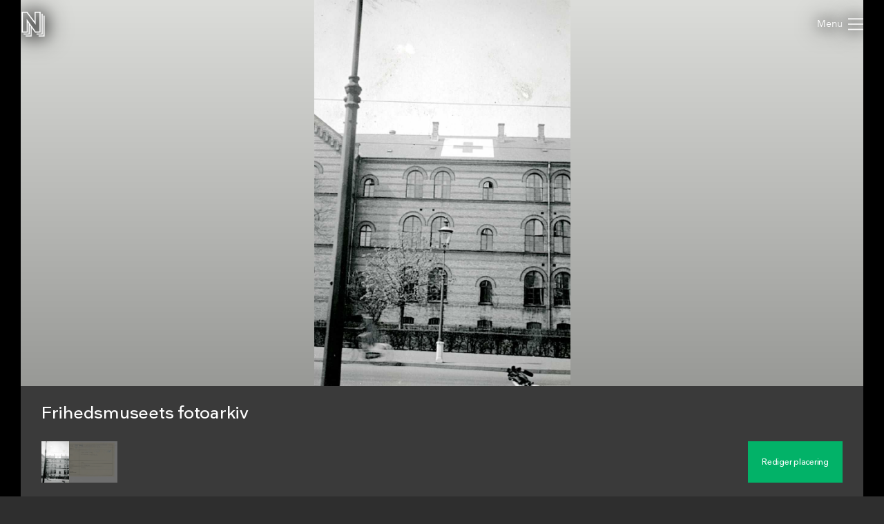

--- FILE ---
content_type: text/html; charset=utf-8
request_url: https://samlinger.natmus.dk/fhm/asset/163575
body_size: 12858
content:


<!DOCTYPE html>

<html xmlns="http://www.w3.org/1999/xhtml" xmlns:xlink="http://www.w3.org/1999/xlink" class="scroll collapse-header">
<head><title>
	Frihedsmuseets fotoarkiv - Nationalmuseets Samlinger Online
</title><meta charset="utf-8" /><meta http-equiv="X-UA-Compatible" content="IE=edge" /><meta name="viewport" content="initial-scale=1.0" /><meta name="description" content="Maskingenkendt tekst fra fotokuvert: Røde Kors. Flag. på Kommune Hospitalet." /><meta name="format-detection" content="telephone=no" /><meta name="twitter:card" content="summary_large_image" /><meta name="twitter:title" content="Frihedsmuseets fotoarkiv - Nationalmuseets Samlinger Online" /><meta name="twitter:description" content="Maskingenkendt tekst fra fotokuvert: Røde Kors. Flag. på Kommune Hospitalet." /><meta name="twitter:image" content="/fhm/asset/163575.jpg" /><meta property="og:title" content="Frihedsmuseets fotoarkiv - Nationalmuseets Samlinger Online" /><meta property="og:type" content="website" /><meta property="og:image" content="/fhm/asset/163575.jpg" /><meta property="og:description" content="Maskingenkendt tekst fra fotokuvert: Røde Kors. Flag. på Kommune Hospitalet." /><meta property="og:site_name" content="Nationalmuseets Samlinger Online" /><link rel="icon" type="image/png" sizes="96x96" href="/images/so/favicon-96x96.png" /><link rel="icon" type="image/svg+xml" href="/images/so/favicon.svg" /><link rel="shortcut icon" href="/images/so/favicon.ico" /><link rel="apple-touch-icon" sizes="180x180" href="/images/so/apple-touch-icon.png" /><meta name="apple-mobile-web-app-title" content="Nationalmuseets Samlinger Online" /><link rel="manifest" href="/images/so/webmanifest.json" /><link rel="stylesheet" href="https://samlinger.natmus.dk/styles/master.so.css" />
    <link rel="stylesheet" href="https://samlinger.natmus.dk/styles/master.common.css"/>

    
    <script id="Cookiebot" src="https://consent.cookiebot.com/uc.js" data-cbid="51e72fe0-0510-4920-9161-ecb1d1ab40fc" type="text/javascript" async></script>
    
    <script type="text/javascript" src="https://samlinger.natmus.dk/app.js"></script>
    <script>

        
        !function (T, l, y) { var S = T.location, k = "script", D = "instrumentationKey", C = "ingestionendpoint", I = "disableExceptionTracking", E = "ai.device.", b = "toLowerCase", w = "crossOrigin", N = "POST", e = "appInsightsSDK", t = y.name || "appInsights"; (y.name || T[e]) && (T[e] = t); var n = T[t] || function (d) { var g = !1, f = !1, m = { initialize: !0, queue: [], sv: "5", version: 2, config: d }; function v(e, t) { var n = {}, a = "Browser"; return n[E + "id"] = a[b](), n[E + "type"] = a, n["ai.operation.name"] = S && S.pathname || "_unknown_", n["ai.internal.sdkVersion"] = "javascript:snippet_" + (m.sv || m.version), { time: function () { var e = new Date; function t(e) { var t = "" + e; return 1 === t.length && (t = "0" + t), t } return e.getUTCFullYear() + "-" + t(1 + e.getUTCMonth()) + "-" + t(e.getUTCDate()) + "T" + t(e.getUTCHours()) + ":" + t(e.getUTCMinutes()) + ":" + t(e.getUTCSeconds()) + "." + ((e.getUTCMilliseconds() / 1e3).toFixed(3) + "").slice(2, 5) + "Z" }(), iKey: e, name: "Microsoft.ApplicationInsights." + e.replace(/-/g, "") + "." + t, sampleRate: 100, tags: n, data: { baseData: { ver: 2 } } } } var h = d.url || y.src; if (h) { function a(e) { var t, n, a, i, r, o, s, c, u, p, l; g = !0, m.queue = [], f || (f = !0, t = h, s = function () { var e = {}, t = d.connectionString; if (t) for (var n = t.split(";"), a = 0; a < n.length; a++) { var i = n[a].split("="); 2 === i.length && (e[i[0][b]()] = i[1]) } if (!e[C]) { var r = e.endpointsuffix, o = r ? e.location : null; e[C] = "https://" + (o ? o + "." : "") + "dc." + (r || "services.visualstudio.com") } return e }(), c = s[D] || d[D] || "", u = s[C], p = u ? u + "/v2/track" : d.endpointUrl, (l = []).push((n = "SDK LOAD Failure: Failed to load Application Insights SDK script (See stack for details)", a = t, i = p, (o = (r = v(c, "Exception")).data).baseType = "ExceptionData", o.baseData.exceptions = [{ typeName: "SDKLoadFailed", message: n.replace(/\./g, "-"), hasFullStack: !1, stack: n + "\nSnippet failed to load [" + a + "] -- Telemetry is disabled\nHelp Link: https://go.microsoft.com/fwlink/?linkid=2128109\nHost: " + (S && S.pathname || "_unknown_") + "\nEndpoint: " + i, parsedStack: [] }], r)), l.push(function (e, t, n, a) { var i = v(c, "Message"), r = i.data; r.baseType = "MessageData"; var o = r.baseData; return o.message = 'AI (Internal): 99 message:"' + ("SDK LOAD Failure: Failed to load Application Insights SDK script (See stack for details) (" + n + ")").replace(/\"/g, "") + '"', o.properties = { endpoint: a }, i }(0, 0, t, p)), function (e, t) { if (JSON) { var n = T.fetch; if (n && !y.useXhr) n(t, { method: N, body: JSON.stringify(e), mode: "cors" }); else if (XMLHttpRequest) { var a = new XMLHttpRequest; a.open(N, t), a.setRequestHeader("Content-type", "application/json"), a.send(JSON.stringify(e)) } } }(l, p)) } function i(e, t) { f || setTimeout(function () { !t && m.core || a() }, 500) } var e = function () { var n = l.createElement(k); n.src = h; var e = y[w]; return !e && "" !== e || "undefined" == n[w] || (n[w] = e), n.onload = i, n.onerror = a, n.onreadystatechange = function (e, t) { "loaded" !== n.readyState && "complete" !== n.readyState || i(0, t) }, n }(); y.ld < 0 ? l.getElementsByTagName("head")[0].appendChild(e) : setTimeout(function () { l.getElementsByTagName(k)[0].parentNode.appendChild(e) }, y.ld || 0) } try { m.cookie = l.cookie } catch (p) { } function t(e) { for (; e.length;)!function (t) { m[t] = function () { var e = arguments; g || m.queue.push(function () { m[t].apply(m, e) }) } }(e.pop()) } var n = "track", r = "TrackPage", o = "TrackEvent"; t([n + "Event", n + "PageView", n + "Exception", n + "Trace", n + "DependencyData", n + "Metric", n + "PageViewPerformance", "start" + r, "stop" + r, "start" + o, "stop" + o, "addTelemetryInitializer", "setAuthenticatedUserContext", "clearAuthenticatedUserContext", "flush"]), m.SeverityLevel = { Verbose: 0, Information: 1, Warning: 2, Error: 3, Critical: 4 }; var s = (d.extensionConfig || {}).ApplicationInsightsAnalytics || {}; if (!0 !== d[I] && !0 !== s[I]) { var c = "onerror"; t(["_" + c]); var u = T[c]; T[c] = function (e, t, n, a, i) { var r = u && u(e, t, n, a, i); return !0 !== r && m["_" + c]({ message: e, url: t, lineNumber: n, columnNumber: a, error: i }), r }, d.autoExceptionInstrumented = !0 } return m }(y.cfg); function a() { y.onInit && y.onInit(n) } (T[t] = n).queue && 0 === n.queue.length ? (n.queue.push(a), n.trackPageView({})) : a() }(window, document, {
            src: "https://js.monitor.azure.com/scripts/b/ai.2.min.js", crossOrigin: "anonymous",
            cfg: { connectionString: "InstrumentationKey=ce93470d-88a5-4638-a6c6-8b984dd5bc38;IngestionEndpoint=https://westeurope-0.in.applicationinsights.azure.com/;LiveEndpoint=https://westeurope.livediagnostics.monitor.azure.com/" }
        });
        
        (function(i,s,o,g,r,a,m){i['GoogleAnalyticsObject']=r;i[r]=i[r]||function(){
        (i[r].q=i[r].q||[]).push(arguments)},i[r].l=1*new Date();a=s.createElement(o),
        m=s.getElementsByTagName(o)[0];a.async=1;a.src=g;m.parentNode.insertBefore(a,m)
        })(window, document, 'script', '//www.google-analytics.com/analytics.js', 'ga');
        ga('create', 'UA-2930791-3', 'auto');
        ga('send', 'pageview');
        

        //UserVoice = window.UserVoice || []; (function () { var uv = document.createElement('script'); uv.type = 'text/javascript'; uv.async = true; uv.src = '//widget.uservoice.com/vQUyFPMM9iwEjKPwCHJO2A.js'; var s = document.getElementsByTagName('script')[0]; s.parentNode.insertBefore(uv, s) })();
        //UserVoice.push(['set', {
        //    accent_color: 'hsl(358, 86%, 33%)',
        //    menu_enabled: 'false',
        //    forum_id: '358821', // https://natmus.uservoice.com/admin/forums/358821-samlinger-natmus-dk
        //    strings: {
        //        email_address_label: 'Angiv din mailadresse så vi kan give dig et svar',
        //        email_address_placeholder: ''
        //    },
        //    trigger_color: 'white',
        //    trigger_background_color: '#02B268'
        //}]);
        //UserVoice.push(['addTrigger', {mode: 'contact', trigger_position: 'bottom-right' }]);
        //UserVoice.push(['autoprompt', {}]);
    </script>

    
    <script type="application/ld+json">[{"@context": "https://schema.org/","@type": "ImageObject","contentUrl": "https://samlinger.natmus.dk/fhm/asset/163575.jpg", "license": "https://commons.wikimedia.org/wiki/Commons:No_known_restrictions","acquireLicensePage": "https://natmus.dk/digitale-samlinger/samlinger-online/rettigheder-og-brug/"},{"@context": "https://schema.org/","@type": "ImageObject","contentUrl": "https://samlinger.natmus.dk/fhm/asset/163578.jpg", "license": "","acquireLicensePage": "https://natmus.dk/digitale-samlinger/samlinger-online/rettigheder-og-brug/"}]</script>
    
    <link rel="stylesheet" href="/styles/item.css" />
    <link rel="stylesheet" href="/styles/asset.css" />
    <style> @media (max-width: 650px) {#black-back {    height: min(151.057vw + 160px, 100%) !important;    min-height: min(151.057vw + 160px, 100%) !important;}.navigator-arrow {    top: min(75.529vw - 45px, 50% - 45px) !important}}</style>
    <script type="text/javascript">
        document.addEventListener("DOMContentLoaded", function (event) {
            window.app = new CollectionsOnline.AssetApp(0);
        });
    </script>
    </head>
<body class="">
    
    <div id="sprite">
        <svg xmlns="http://www.w3.org/2000/svg">
            <symbol id="icon-logo" viewBox="0 0 184 200"><path d="M104 80V0h48v168h-44l-28-39v71H32v-8h40v-74l-8-11v77H16v-8h40V96l-8-12v84H0V0h44zm80-48v168h-48v-8h40V32h8zm-64 144h40V16h8v168h-48v-8zm24-16V8h-32v96L40 8H8v152h32V59l72 101h32z"></path></symbol>
            <symbol id="icon-cross" viewBox="0 0 18 18"><path d="M14.53 4.53l-1.06-1.06L9 7.94 4.53 3.47 3.47 4.53 7.94 9l-4.47 4.47 1.06 1.06L9 10.06l4.47 4.47 1.06-1.06L10.06 9z"/></symbol>
            <symbol id="icon-menu" viewBox="0 0 26 20"><path d="M0 1h26M0 10h26M0 19h26" stroke-width="2"></path></symbol>
            
            <symbol id="icon-feedback" viewBox="0 0 39 39"><path d="M31.425,34.514c-0.432-0.944-0.579-2.007-0.591-2.999c4.264-3.133,7.008-7.969,7.008-13.409 C37.842,8.658,29.594,1,19.421,1S1,8.658,1,18.105c0,9.446,7.932,16.79,18.105,16.79c1.845,0,3.94,0.057,5.62-0.412 c0.979,1.023,2.243,2.3,2.915,2.791c3.785,2.759,7.571,0,7.571,0S32.687,37.274,31.425,34.514z"/><path d="M16.943,19.467c0-3.557,4.432-3.978,4.432-6.058c0-0.935-0.723-1.721-2.383-1.721 c-1.508,0-2.773,0.725-3.709,1.87l-2.441-2.743c1.598-1.9,4.01-2.924,6.602-2.924c3.891,0,6.271,1.959,6.271,4.765 c0,4.4-5.037,4.732-5.037,7.265c0,0.481,0.243,0.994,0.574,1.266l-3.316,0.965C17.303,21.459,16.943,20.522,16.943,19.467z M16.943,26.19c0-1.326,1.114-2.441,2.44-2.441c1.327,0,2.442,1.115,2.442,2.441c0,1.327-1.115,2.441-2.442,2.441 C18.058,28.632,16.943,27.518,16.943,26.19z" fill="white"/></symbol>
            
            
    <symbol id="icon-camera-back" viewBox="-12.5 -12.5 50 50">
        <g stroke="#ffffff" fill="#02b268">
            <circle cx="12.5" cy="12.5" r="12"></circle>
            <rect x="12.5" y=".5" width="12" height="12" stroke="none"></rect>
            <line x1="12.5" y1=".5" x2="25" y2=".5"></line>
            <line x1="24.5" y1="12.5" x2="24.5" y2=".5"></line>
        </g>
    </symbol>
    <symbol id="icon-camera-back-no-direction" viewBox="-12.5 -12.5 50 50">
        <g stroke="#ffffff" fill="#02b268">
            <circle cx="12.5" cy="12.5" r="12"></circle>
        </g>
    </symbol>
    <symbol id="icon-camera" viewBox="0 0 25 25">
        <g>
            
            
            <path style="stroke: none; fill: #ffffff" d="M 10.769941 12.953576 C 10.760685 15.137354 12.508925 16.808076 14.626917 16.79001 C 17.138707 16.768585 18.56599 14.859648 18.543866 12.961359 C 18.515729 10.547167 16.515392 9.138593 14.706016 9.138598 C 12.588648 9.138604 10.779991 10.582549 10.769941 12.953576 Z M 8.392397 8.101483 L 12.628257 8.101791 L 13.421574 6.811691 L 15.934128 6.824165 L 16.689842 8.103291 C 16.689842 8.103291 18.024311 8.099411 18.494911 8.101291 C 19.157611 8.103891 19.715611 8.554011 19.858411 9.200131 C 19.880411 9.300111 19.893211 14.317464 19.891711 16.477224 C 19.891211 17.264464 19.268911 17.883254 18.481811 17.883454 C 17.293311 17.883754 7.681874 17.883754 6.475644 17.883454 C 5.777614 17.883254 5.203474 17.401744 5.082674 16.713744 C 5.068804 16.634944 5.062234 11.667161 5.063344 9.509501 C 5.063724 8.723131 5.678744 8.104391 6.464004 8.101291 L 6.777245 8.101323 L 6.777905 7.408048 L 8.39363 7.394778 L 8.392397 8.101483 Z"></path>
            <circle style="stroke: #ffffff; fill: none" cx="14.67339" cy="12.970688" r="2.483405"></circle>
        </g>
    </symbol>

    <symbol id="icon-FOV" viewBox="0 0 300 300" width="300" height="300"><g><defs><linearGradient id="gradient" x1="0%" y1="100%" x2="0%" y2="0%"><stop offset="0%" stop-color="#000" stop-opacity="1" /><stop offset="100%" stop-color="#000" stop-opacity="0" /></linearGradient></defs><path fill-rule="evenodd" clip-rule="evenodd" d="M 150 150 L 200 50 L 100 50 z" fill="url(#gradient)" /></g></symbol>

    
    <symbol id="icon-target" viewBox="0 0 500 500">
        <g style="stroke-width: 15px; stroke: #ffffff; stroke-linecap: square; fill: #ffffff;">
            <ellipse ry="240" rx="240" cy="250" cx="250" fill="#02b268" stroke-width="20"/>
            <polygon points="187 324 233 242 260 287 309 194 364 324"></polygon>
            <circle cx="168" cy="219" r="28"></circle>
            <line x1="406" y1="357" x2="341" y2="357"></line>
            <line x1="406" y1="291" x2="406" y2="357"></line>
            <line x1="94" y1="357" x2="159" y2="357"></line>
            <line x1="94" y1="291" x2="94" y2="357"></line>
            <line x1="406" y1="143" x2="341" y2="143"></line>
            <line x1="406" y1="209" x2="406" y2="143"></line>
            <line x1="94" y1="143" x2="159" y2="143"></line>
            <line x1="94" y1="209" x2="94" y2="143"></line>
        </g>
    </symbol>

    <symbol id="icon-reply" viewBox="0 0 512 512"><g><path d="M448 400s-36.8-208-224-208v-80L64 256l160 134.4v-92.3c101.6 0 171 8.9 224 101.9z" /></g></symbol>
    <symbol id="icon-chevron-prev" viewBox="0 0 512 512"><path d="M386.5 105l-56-55-205 206 206 206 55-55-151-151z"></path></symbol>
    <symbol id="icon-chevron-next" viewBox="0 0 512 512"><path d="M142 105l56-55 205 206-206 206-55-55 151-151z"></path></symbol>
    <symbol id="icon-download" viewBox="0 0 20 20"><path d="M17 12v5H3v-5H1v5a2 2 0 0 0 2 2h14a2 2 0 0 0 2-2v-5z"/><path d="M10 15l5-6h-4V1H9v8H5l5 6z"/></symbol>
    <symbol id="icon-share" viewBox="0 0 1000 1000"><path d="M990,379.2L500,24v164.3C214.5,289.2,10,561.5,10,881.5c0,32,2.1,63.6,6,94.5C53,742,255.6,563,500,563v171.5L990,379.2z"/></symbol>
    
    <symbol id="icon-facebook" viewBox="0 0 506.86 506.86"><path style="fill:#1877f2;" d="M506.86,253.43C506.86,113.46,393.39,0,253.43,0S0,113.46,0,253.43C0,379.92,92.68,484.77,213.83,503.78V326.69H149.48V253.43h64.35V197.6c0-63.52,37.84-98.6,95.72-98.6,27.73,0,56.73,5,56.73,5v62.36H334.33c-31.49,0-41.3,19.54-41.3,39.58v47.54h70.28l-11.23,73.26H293V503.78C414.18,484.77,506.86,379.92,506.86,253.43Z"/><path style="fill:#fff;" d="M352.08,326.69l11.23-73.26H293V205.89c0-20,9.81-39.58,41.3-39.58h31.95V104s-29-5-56.73-5c-57.88,0-95.72,35.08-95.72,98.6v55.83H149.48v73.26h64.35V503.78a256.11,256.11,0,0,0,79.2,0V326.69Z"/></symbol>
    <symbol id="icon-twitter" viewBox="0 0 122.88 122.31"><path style="fill:#1ca1f1;" d="M27.75,0H95.13a27.83,27.83,0,0,1,27.75,27.75V94.57a27.83,27.83,0,0,1-27.75,27.74H27.75A27.83,27.83,0,0,1,0,94.57V27.75A27.83,27.83,0,0,1,27.75,0Z"/><path style="fill:#fff" d="M102.55,35.66a33.3,33.3,0,0,1-9.68,2.65A17,17,0,0,0,100.29,29a34.05,34.05,0,0,1-10.71,4.1A16.87,16.87,0,0,0,60.41,44.62a17.45,17.45,0,0,0,.43,3.84A47.86,47.86,0,0,1,26.09,30.83a16.83,16.83,0,0,0-2.29,8.48h0a16.84,16.84,0,0,0,7.5,14,17,17,0,0,1-7.64-2.11v.22A16.86,16.86,0,0,0,37.19,68a17.19,17.19,0,0,1-4.45.6,17.58,17.58,0,0,1-3.18-.31A16.9,16.9,0,0,0,45.31,80a34,34,0,0,1-25,7,47.69,47.69,0,0,0,25.86,7.58c31,0,48-25.7,48-48,0-.74,0-1.46-.05-2.19a33.82,33.82,0,0,0,8.41-8.71Z"/></symbol>

    <symbol id="icon-comments" viewBox="0 0 80 80"><ellipse fill="var(--primary-color)" cx="40" cy="40" rx="40" ry="40" /><ellipse fill="#fff" cx="40" cy="39" rx="20" ry="15" /><path fill="#fff" d="m45,52 l11,6 l-5,-10z" /></symbol>
    <symbol id="icon-location" viewBox="0 0 80 80"><ellipse fill="var(--primary-color)" cx="40" cy="40" rx="40" ry="40" /><ellipse fill="#fff" cx="40" cy="34" rx="13.5" ry="13.5"/><path fill="#fff" d="M27.5,39.5 L40,45 L52.5,39.5 L40,60z" /><ellipse fill="var(--primary-color)" cx="40" cy="34" rx="8" ry="8"/></symbol>
    <symbol id="icon-tags" viewBox="0 0 80 80"><g><ellipse fill="var(--primary-color)" cx="40" cy="40" rx="40" ry="40" /><path fill="#fff" d="m50,30a5,5 0 0 1 3.536,1.464l8,8a0.6,1.2 0 0 1 0,2l-8,8a5,5 0 0 1 -3.536,1.464l-27,0a2.5,2.5 0 0 1 -2.5,-2.5l0,-16a2.5,2.5 0 0 1 2.5,-2.5l27,0.072z" transform="rotate(-18.5 40 40)"></g><ellipse fill="var(--primary-color)" cx="50.4" cy="37" rx="3.2" ry="3.2"/></symbol>
    <symbol id="icon-date" viewBox="0 0 80 80"><ellipse fill="var(--primary-color)" cx="40" cy="40" rx="40" ry="40" /><path fill="#fff" d="m52,30a2,2 0 0 1 2,2l0,22a2,2 0 0 1 -2,2l-24,0a2,2 0 0 1 -2,-2l0,-22a2,2 0 0 1 2,-2l4,0l0,3a3,3 0 0 0 6,0l0,-3l4,0l0,3a3,3 0 0 0 6,0l0,-3l4,0z" /><line stroke-width="2" y2="34" x2="35" y1="26" x1="35" stroke="#fff" /><line stroke-width="2" y2="34" x2="45" y1="26" x1="45" stroke="#fff" /></symbol>
    
    
    
    
    
    





        
        </svg>
    </div>
    <header>
        <a href="https://samlinger.natmus.dk/"><svg id="header-logo"><use xlink:href="#icon-logo"></use></svg></a>
        
        
        
    <div id="back-button"></div>

        
        <div class="flex-spacer"></div>
        <div id="header-links">
            <a class="header-link" href="https://natmus.dk/digitale-samlinger/samlinger-online/" target="_blank">Om siden</a>
            <a class="header-link" href="/signin?returnUrl=/fhm/asset/163575">Opret bruger / Log ind</a>
            <a class="header-link" href="https://natmus.dk/organisation/forskning-samling-og-bevaring/samlinger/ " target="_blank"><svg id="feedback-icon"><use xlink:href="#icon-feedback"></use></svg></a>
        </div>
        <div id="header-menu">
            <svg><use xlink:href="#icon-menu"></use></svg>
        </div>
        <!--<div id="feedback-form">
            <div>Skriv til os med spørgsmål, kommentarer, forslag eller andet.<br>Vi glæder os til at høre fra dig!</div>
            <div><input id="feedback-email" type="email" placeholder="Din email-adresse"/><div>Email-adresse</div></div>
            <div><input id="feedback-subject" type="text" placeholder="Emne for beskeden"/><div>Emne</div></div>
            <div><textarea id="feedback-text" placeholder="Din besked til os"></textarea><div>Besked</div></div>
            <div id="feedback-missing-fields">* Udfyld venligst alle felter</div>
            <div id="feedback-button" class="button"></div>
        </div>-->
    </header>
    
    

    
    
    <div id="black-back" class="black-back">
        <div class="content-media content-image limit-width" style="display: flex;" data-embed-url="/fhm/asset/163575.embed"><div id="media-FHM-163575" class="media image" data-url="/fhm/asset/163575.jpg" data-org-width="919" data-org-height="1389"><div><img /></div><svg viewBox="0 0 919 1389"></svg></div></div>
        <div class="content-media content-image limit-width" style="" data-embed-url="/fhm/asset/163578.embed"><div id="media-FHM-163578" class="media image" data-url="/fhm/asset/163578.jpg" data-org-width="1784" data-org-height="1514"><div><img /></div><svg viewBox="0 0 1784 1514"></svg></div></div>
        

        <div id="content-headline" class="limit-width">
            <div>
                <div id="headline" title="Frihedsmuseets fotoarkiv">Frihedsmuseets fotoarkiv</div>
                <div class="flex-spacer"></div>
                <div id="gallery-and-buttons">
                    <div id="gallery">
                        
                        <img src="/fhm/asset/163575.jpg?maxsize=300" data-file-id="FHM-163575">
                        
                        <img src="/fhm/asset/163578.jpg?maxsize=300" data-file-id="FHM-163578">
                        
                        
                    </div>
                    
                    <div id="headline-buttons">
                        <div id="headline-button-edit-location" class="button"></div>
                    </div>
                    
                </div>
            </div>
        </div>
    </div>

    <div id="content-overview" class="limit-width">
        <div>
            <div>
                <a href="#time" id="content-overview-date" class="content-overview-item" data-date=""><svg><use xlink:href="#icon-date"></use></a>
                <a href="#location" id="content-overview-location" class="content-overview-item" data-count="1"><svg><use xlink:href="#icon-location"></use></a>
                <a href="#tags" id="content-overview-tags" class="content-overview-item" data-count="0"><svg><use xlink:href="#icon-tags"></use></svg></a>
                <a href="#comments" id="content-overview-comments" class="content-overview-item" data-count="1"><svg><use xlink:href="#icon-comments"></use></svg></a>
                <div class="flex-spacer-double"></div>
                
                <div id="content-overview-download" class="button"><svg><use xlink:href="#icon-download"></use></svg><span>Download</span></div>
                <div id="content-overview-share" class="button"><svg><use xlink:href="#icon-share"></use></svg><span>Del</span></div>
            </div>
        </div>
    </div>
    
    
    <div class="section limit-width">
        <div>
            Beskrivelse
        </div>
        <div>
            Maskingenkendt tekst fra fotokuvert: Røde Kors. Flag. på Kommune Hospitalet.
        </div>
    </div>
    

    <div id="time" class="section limit-width">
        <div>
            Tid
        </div>
        <div>
            
            <div class="table-row"><div class="table-label">Senest opdateret</div><div class="table-content">1. maj 2022</div></div>
        </div>
    </div>

    <a id="location-place"></a>
    <div id="location" class="section limit-width">
        <div>
            Placering
        </div>
        <div>
            <div id="map-container">
                <div id="map"></div>
                <div id="map-button-edit-location" class="button"></div>
            </div>
            <div class="table-row"><div class="table-label">Koordinater</div><div id="content-coords" data-heading="298.36" class="table-content coords-not-verified">55.68653, 12.57046</div></div>
            
            
            
            

            
            
            

        </div>
    </div>





    <div id="tags" class="section limit-width">
        <div>
            Emneord
        </div>
        <div>
            <div class="table-row"><div class="table-label">Nationalmuseet</div><div id="categories" class="table-content"><div class="category-tree"><div><span>Emne</span></div><div class="category-tree"><div><a href="/assetbrowse?category=FHM+%7e+Emne+%7e+Kongehuset%2c+regeringen%2c+myndigheder+og+politiske+partier">Kongehuset, regeringen, myndigheder og politiske partier</a></div><div class="category-tree"><div><a href="/assetbrowse?category=FHM+%7e+Emne+%7e+Kongehuset%2c+regeringen%2c+myndigheder+og+politiske+partier+%7e+Statens+Civile+Luftv%c3%a6rn+og+luftbeskyttelsesforanstaltninger">Statens Civile Luftværn og luftbeskyttelsesforanstaltninger</a></div><div class="category-tree"><div><a href="/assetbrowse?category=FHM+%7e+Emne+%7e+Kongehuset%2c+regeringen%2c+myndigheder+og+politiske+partier+%7e+Statens+Civile+Luftv%c3%a6rn+og+luftbeskyttelsesforanstaltninger+%7e+Indre+by">Indre by</a></div></div></div></div><div><span>Tema</span></div><div class="category-tree"><div><a href="/assetbrowse?category=FHM+%7e+Tema+%7e+Projekter">Projekter</a></div><div class="category-tree"><div><a href="/assetbrowse?category=FHM+%7e+Tema+%7e+Projekter+%7e+Hvor+er+det+fra%3f">Hvor er det fra?</a></div><div class="category-tree"><div><a href="/assetbrowse?category=FHM+%7e+Tema+%7e+Projekter+%7e+Hvor+er+det+fra%3f+%7e+Hospital">Hospital</a></div></div></div></div></div></div></div>
            
            
            
            

        </div>
    </div>



    <div id="comments" class="section limit-width">
        <div>
            Kommentarer
        </div>
        <div id="post-wrapper" class="post-wrapper">
        </div>
    </div>

    <div class="section limit-width">
        <div>
            Detaljer
        </div>
        <div>
            <div id="details-FHM-163575"><div class="table-row"><div class="table-label">Fotograf</div><div class="table-content">Fr Schultz</div></div><div class="table-row"><div class="table-label">Licens</div><div class="table-content"><a href="https://commons.wikimedia.org/wiki/Commons:No_known_restrictions">No known rights</a></div></div><div class="table-row"><div class="table-label">Kilde</div><div class="table-content">Nationalmuseet, Danmark</div></div><div class="table-row"><div class="table-label">Negativnummer</div><div class="table-content">15.570</div></div><div class="table-row"><div class="table-label">Fil-ID</div><div class="table-content">FHM-163575</div></div><div class="table-row"><div class="table-label">Filnavn</div><div class="table-content">05E6100053.tif</div></div><div class="table-row"><div class="table-label">Original filstørrelse</div><div class="table-content">4 MB</div></div><div class="table-row"><div class="table-label">Original opløsning</div><div class="table-content">919x1389 pixels</div></div></div>
            <div id="details-FHM-163578" style="display:none"><div class="table-row"><div class="table-label">Licens</div><div class="table-content">All Rights Reserved</div></div><div class="table-row"><div class="table-label">Kilde</div><div class="table-content">Nationalmuseet, Danmark</div></div><div class="table-row"><div class="table-label">Fil-ID</div><div class="table-content">FHM-163578</div></div><div class="table-row"><div class="table-label">Filnavn</div><div class="table-content">05E6100053-01.tif</div></div><div class="table-row"><div class="table-label">Original filstørrelse</div><div class="table-content">8 MB</div></div><div class="table-row"><div class="table-label">Original opløsning</div><div class="table-content">1784x1514 pixels</div></div></div>
            
        </div>
    </div>
    


    <div id="overlay-alert" class="overlay">
        <div class="limit-width">
            <div class="overlay-box">
                <div id="overlay-alert-content"></div>
                <svg id="overlay-alert-close" class="overlay-close"><use xlink:href="#icon-cross"></use></svg>
                <div id="overlay-alert-ok" class="button">OK</div>
            </div>
        </div>
    </div>

    <div id="overlay-download" class="overlay">
        <div class="limit-width">
            <div class="overlay-box">
                <div id="content-download-FHM-163575" class="content-download selected"><div class="flex-spacer"></div><a href="/fhm/asset/163575.jpg?maxsize=org&download=true" id="download-jpeg-button" class="overlay-button button" onclick="return window.app.rotationDownloadClick(false, 'FHM-163575', false)">Down&shy;load JPEG</a><div class="flex-spacer-half"></div><div class="overlay-text">919x1389 pixels - <span class="no-line-break">Licens: <a href="https://commons.wikimedia.org/wiki/Commons:No_known_restrictions">No known rights</a></span></div><div class="flex-spacer"></div><a href="/fhm/asset/163575.org" id="download-org-button" class="overlay-button button" onclick="return window.app.rotationDownloadClick(false, 'FHM-163575', true)">Down&shy;load original (TIFF Image)</a><div class="flex-spacer-half"></div><div class="overlay-text">919x1389 pixels - <span class="no-line-break">Licens: <a href="https://commons.wikimedia.org/wiki/Commons:No_known_restrictions">No known rights</a></span> - <span class="no-line-break">4 MB</span></div><div class="flex-spacer"></div></div>
                <div id="content-download-FHM-163578" class="content-download"><div class="flex-spacer"></div>Billedet kan desværre ikke downloades, da det er rettighedsbelagt.<div class="flex-spacer"></div></div>
                
                <svg id="overlay-download-close" class="overlay-close"><use xlink:href="#icon-cross"></use></svg>
            </div>
        </div>
    </div>

    <div id="overlay-share" class="overlay" data-selected="Link">
        <div class="limit-width">
            <div class="overlay-box">
                <div id="overlay-share-menu"><span data-title="Link"></span><span data-title="Facebook"></span><span data-title="Twitter"></span><span data-title="Embed"></span></div>
                <div class="flex-spacer"></div>
                <div id="content-share-FHM-163575" class="content-share selected"><div data-share-type="Link"><textarea readonly rows="1">https://samlinger.natmus.dk/fhm/asset/163575</textarea><div class="copy-textarea-button button">Kopiér link</div></div><div data-share-type="Facebook"><a href="https://www.facebook.com/sharer/sharer.php?u=https%3a%2f%2fsamlinger.natmus.dk%2ffhm%2fasset%2f163575" target="_blank" class="some-share-link"><svg><use xlink:href="#icon-facebook"></use></svg></a></div><div data-share-type="Twitter"><a href="https://twitter.com/share?url=https%3a%2f%2fsamlinger.natmus.dk%2ffhm%2fasset%2f163575" target="_blank" class="some-share-link"><svg><use xlink:href="#icon-twitter"></use></svg></a></div><div data-share-type="Embed"><div class="share-option"><input id="embed-static-width-and-height-FHM-163575" name="embed-size-FHM-163575" type="radio" value="embed-static-width-and-height-FHM-163575" checked><label for="embed-static-width-and-height-FHM-163575">Fast bredde og højde</label><div><input id="embed-static-width-and-height-FHM-163575-width-input" type="number" class="share-embed-size" value="500"><span>&nbsp;x&nbsp;</span><input id="embed-static-width-and-height-FHM-163575-height-input" type="number" class="share-embed-size" value="756"><span>&nbsp;pixels</span></div></div><div class="share-option"><input id="embed-static-width-FHM-163575" name="embed-size-FHM-163575" type="radio" value="embed-static-width-FHM-163575"><label for="embed-static-width-FHM-163575">Fast bredde</label><div><input id="embed-static-width-FHM-163575-width-input" type="number" class="share-embed-size" value="500"><span>&nbsp;x&nbsp;</span><input id="embed-static-width-FHM-163575-height-input" type="number" class="share-embed-size" disabled><span>&nbsp;pixels</span></div></div><div class="share-option"><input id="embed-static-height-FHM-163575" name="embed-size-FHM-163575" type="radio" value="embed-static-height-FHM-163575"><label for="embed-static-height-FHM-163575">Fast højde</label><div><input id="embed-static-height-FHM-163575-width-input" type="number" class="share-embed-size" disabled><span>&nbsp;x&nbsp;</span><input id="embed-static-height-FHM-163575-height-input" type="number" class="share-embed-size" value="500"><span>&nbsp;pixels</span></div></div><div class="share-option"><input id="embed-fill-width-FHM-163575" name="embed-size-FHM-163575" type="radio" value="embed-fill-width-FHM-163575"><label for="embed-fill-width-FHM-163575">100% bredde</label><div><input id="embed-fill-width-FHM-163575-keep-aspect-input" type="checkbox" checked class="100width"><label for="embed-fill-width-FHM-163575-keep-aspect-input">behold billedformat</label></div></div><div class="share-option"><input id="embed-fill-height-FHM-163575" name="embed-size-FHM-163575" type="radio" value="embed-fill-height-FHM-163575"><label for="embed-fill-height-FHM-163575">100% højde</label><div><input id="embed-fill-height-FHM-163575-keep-aspect-input" type="checkbox" checked class="100height"><label for="embed-fill-height-FHM-163575-keep-aspect-input">behold billedformat</label></div></div><div class="flex-spacer"></div><label for="embed-html-textarea-FHM-163575">Kopiér nedenstående HTML</label><textarea id="embed-html-textarea-FHM-163575" class="embed-html-textarea" readonly rows="4"></textarea><div class="copy-textarea-button button">Kopiér HTML-kode</div></div></div>
                <div id="content-share-FHM-163578" class="content-share"><div data-share-type="Link"><textarea readonly rows="1">https://samlinger.natmus.dk/fhm/asset/163578</textarea><div class="copy-textarea-button button">Kopiér link</div></div><div data-share-type="Facebook"><a href="https://www.facebook.com/sharer/sharer.php?u=https%3a%2f%2fsamlinger.natmus.dk%2ffhm%2fasset%2f163578" target="_blank" class="some-share-link"><svg><use xlink:href="#icon-facebook"></use></svg></a></div><div data-share-type="Twitter"><a href="https://twitter.com/share?url=https%3a%2f%2fsamlinger.natmus.dk%2ffhm%2fasset%2f163578" target="_blank" class="some-share-link"><svg><use xlink:href="#icon-twitter"></use></svg></a></div><div data-share-type="Embed"><div class="share-option"><input id="embed-static-width-and-height-FHM-163578" name="embed-size-FHM-163578" type="radio" value="embed-static-width-and-height-FHM-163578" checked><label for="embed-static-width-and-height-FHM-163578">Fast bredde og højde</label><div><input id="embed-static-width-and-height-FHM-163578-width-input" type="number" class="share-embed-size" value="500"><span>&nbsp;x&nbsp;</span><input id="embed-static-width-and-height-FHM-163578-height-input" type="number" class="share-embed-size" value="424"><span>&nbsp;pixels</span></div></div><div class="share-option"><input id="embed-static-width-FHM-163578" name="embed-size-FHM-163578" type="radio" value="embed-static-width-FHM-163578"><label for="embed-static-width-FHM-163578">Fast bredde</label><div><input id="embed-static-width-FHM-163578-width-input" type="number" class="share-embed-size" value="500"><span>&nbsp;x&nbsp;</span><input id="embed-static-width-FHM-163578-height-input" type="number" class="share-embed-size" disabled><span>&nbsp;pixels</span></div></div><div class="share-option"><input id="embed-static-height-FHM-163578" name="embed-size-FHM-163578" type="radio" value="embed-static-height-FHM-163578"><label for="embed-static-height-FHM-163578">Fast højde</label><div><input id="embed-static-height-FHM-163578-width-input" type="number" class="share-embed-size" disabled><span>&nbsp;x&nbsp;</span><input id="embed-static-height-FHM-163578-height-input" type="number" class="share-embed-size" value="500"><span>&nbsp;pixels</span></div></div><div class="share-option"><input id="embed-fill-width-FHM-163578" name="embed-size-FHM-163578" type="radio" value="embed-fill-width-FHM-163578"><label for="embed-fill-width-FHM-163578">100% bredde</label><div><input id="embed-fill-width-FHM-163578-keep-aspect-input" type="checkbox" checked class="100width"><label for="embed-fill-width-FHM-163578-keep-aspect-input">behold billedformat</label></div></div><div class="share-option"><input id="embed-fill-height-FHM-163578" name="embed-size-FHM-163578" type="radio" value="embed-fill-height-FHM-163578"><label for="embed-fill-height-FHM-163578">100% højde</label><div><input id="embed-fill-height-FHM-163578-keep-aspect-input" type="checkbox" checked class="100height"><label for="embed-fill-height-FHM-163578-keep-aspect-input">behold billedformat</label></div></div><div class="flex-spacer"></div><label for="embed-html-textarea-FHM-163578">Kopiér nedenstående HTML</label><textarea id="embed-html-textarea-FHM-163578" class="embed-html-textarea" readonly rows="4"></textarea><div class="copy-textarea-button button">Kopiér HTML-kode</div></div></div>
                
                <svg id="overlay-share-close" class="overlay-close"><use xlink:href="#icon-cross"></use></svg>
            </div>
        </div>
    </div>

    
    <div id="overlay-edit-location" class="overlay">
        <div>
            <div id="edit-location-container" class="overlay-box">
                <div id="edit-location-content">
                    <img src="/fhm/asset/163575.jpg" />
                    <div id="edit-location-content-headline">Frihedsmuseets fotoarkiv</div>
                    <div id="edit-location-content-text">Maskingenkendt tekst fra fotokuvert: Røde Kors. Flag. på Kommune Hospitalet.</div>
                </div>
                <div id="edit-map-container">
                    <div id="overlay-edit-location-close">
                        <svg><use xlink:href="#icon-cross"></use></svg>
                    </div>
                    <div id="streetview-close">
                        <svg><use xlink:href="#icon-cross"></use></svg>
                    </div>
                    <div id="map-buttons">
                        
                        <div id="map-input-save-location" class="post-wrapper not-authenticated"></div>
                        
                    </div>
                    
                </div>
            </div>
        </div>
    </div>
    

    
    <footer>
        <div class="section limit-width">


            <div>
                <svg id="footer-logo"><use xlink:href="#icon-logo"></use></svg>
            </div>
            <div class="table-row">
                <div>
                    <div>National&shy;museets<br/>samlinger</div>
                </div>
                <div>
                </div>
            </div>
        </div>
        <div class="section limit-width">
            <div>
            </div>
            <div>
                <div class="table-row">
                    <div><span class="bold">National&shy;museet</span><br/>Prinsens Palæ<br/>Ny Vestergade 10<br/>1471 København K</div>
                    <div><span class="bold">Åbnings&shy;tider</span><br/>Mandag - Torsdag: <span class="no-line-break">10-16</span><br/>Fredag: <span class="no-line-break">10-15</span></div>
                    <div><a href="https://natmus.dk/digitale-samlinger/samlinger-online/rettigheder-og-brug/">Rettigheder og brug</a></div>
                </div>
            </div>
        </div>
    </footer>
    

</body>
</html>
